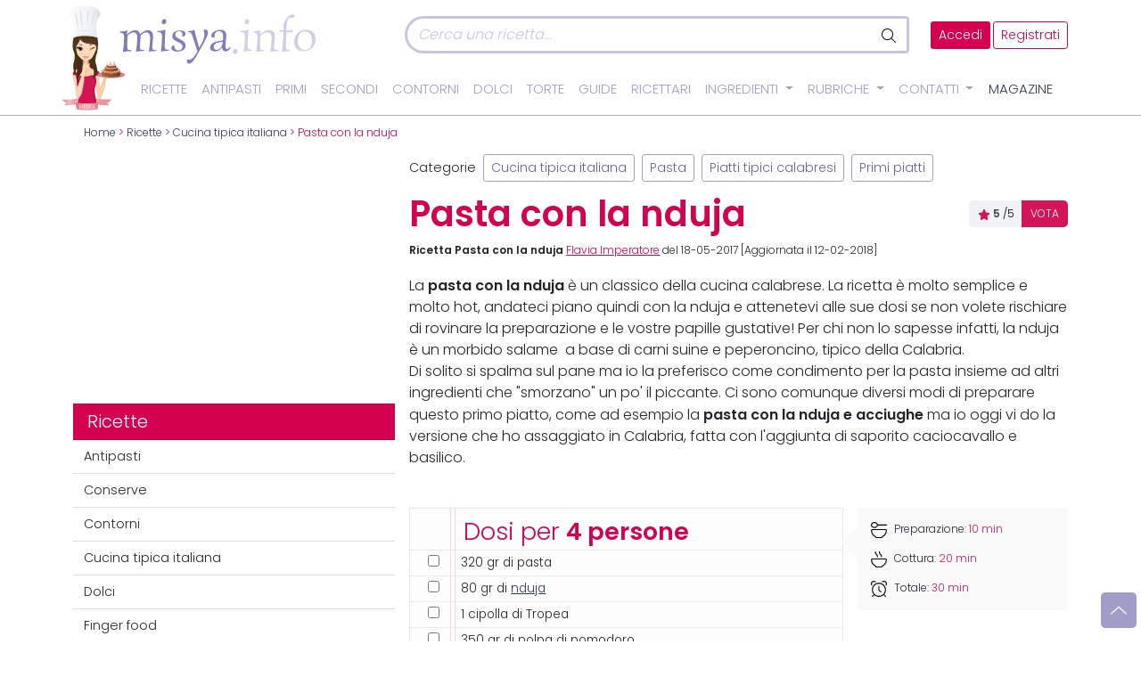

--- FILE ---
content_type: image/svg+xml
request_url: https://www.misya.info/wp-content/themes/misya2022/images/misya-ok.svg
body_size: 8788
content:
<?xml version="1.0" encoding="utf-8"?>
<!-- Generator: Adobe Illustrator 26.2.0, SVG Export Plug-In . SVG Version: 6.00 Build 0)  -->
<svg version="1.1" id="Layer_1" xmlns="http://www.w3.org/2000/svg" xmlns:xlink="http://www.w3.org/1999/xlink" x="0px" y="0px"
	 viewBox="0 0 73.8 150" style="enable-background:new 0 0 73.8 150;" xml:space="preserve">
<style type="text/css">
	.st0{fill:#EBB089;}
	.st1{fill:url(#SVGID_1_);}
	.st2{fill:url(#SVGID_00000083087259897625622600000004668536579896959925_);}
	.st3{fill:url(#SVGID_00000132787260618146203030000011239090685574153351_);}
	.st4{fill:url(#SVGID_00000056390050048635148620000013406382398936013500_);}
	.st5{fill:#FCD6B6;}
	.st6{fill:url(#SVGID_00000163780572683079687010000010877062191371963572_);}
	.st7{fill:url(#SVGID_00000067942602878912062550000009148207275125817535_);}
	.st8{fill:#D21552;}
	.st9{fill:#B61758;}
	.st10{fill:url(#SVGID_00000005267985286997676130000006680420687013356214_);}
	.st11{fill:none;}
	.st12{fill:#FDDFCC;}
	.st13{fill:url(#SVGID_00000164502349157148312510000014740390541749246857_);}
	.st14{fill:url(#SVGID_00000110428831233573789060000006504631387767404475_);}
	.st15{fill:url(#SVGID_00000138569344783581724440000013137547318361712525_);}
	.st16{fill:url(#SVGID_00000079468213417620058070000014703569976390529982_);}
	.st17{fill:url(#SVGID_00000022554113295983450240000002711936865564236982_);}
	.st18{fill:#F4AA76;}
	.st19{fill:url(#SVGID_00000139991355530690509970000012713285214536256953_);}
	.st20{fill:#5A4036;}
	.st21{fill:#EBBEA0;}
	.st22{fill:#FFFFFF;}
	.st23{fill:url(#SVGID_00000157995461598997432740000014252428081595251391_);}
	.st24{fill:url(#SVGID_00000021091225224554916180000000215647682791556266_);}
	.st25{fill:#010000;}
	.st26{fill:#FCE4B9;}
	.st27{fill:#434144;}
	.st28{fill:url(#SVGID_00000014618119397872594550000008416955715823555004_);}
	.st29{fill:url(#SVGID_00000019656311086963901770000007097860701799811226_);}
	.st30{fill:#DD4E51;}
	.st31{fill:url(#SVGID_00000180329637657205440740000008759719168154549137_);}
	.st32{fill:url(#SVGID_00000127758841979295453480000010910762963207197313_);}
	.st33{fill:url(#SVGID_00000102504022461435577530000008019997682927648941_);}
	.st34{fill:url(#SVGID_00000077312824434399074790000009500763964804806812_);}
	.st35{fill:url(#SVGID_00000116931822613655251880000004847857576939545230_);}
	.st36{fill:url(#SVGID_00000091719878763383105760000017199936145816792196_);}
	.st37{fill:url(#SVGID_00000023962600442908674240000006687588965311009442_);}
	.st38{fill:url(#SVGID_00000136375630550697597180000010793041491595519880_);}
	.st39{fill:url(#SVGID_00000015332561949015430390000013040816669724595846_);}
	.st40{fill:#FBFBFB;}
	.st41{fill:#E4E9EF;}
	.st42{opacity:0.5;}
	.st43{fill:#C1C4D1;}
	.st44{display:none;}
	.st45{display:inline;fill:url(#SVGID_00000139982561755861186520000012475861635408277936_);}
	.st46{display:inline;fill:url(#SVGID_00000036218710748528051630000005198294717062765470_);}
	.st47{display:inline;fill:#F1AE83;}
</style>
<g>
	<path class="st0" d="M25,88.2c0,0,0,6.3,2.9,6.8C27.9,95,24.6,95.4,25,88.2z"/>
	
		<radialGradient id="SVGID_1_" cx="612.5918" cy="1056.3274" r="23.5375" gradientTransform="matrix(1.2298 0 0 1.267 -739.8553 -1300.5903)" gradientUnits="userSpaceOnUse">
		<stop  offset="0.2597" style="stop-color:#604435"/>
		<stop  offset="1" style="stop-color:#473325"/>
	</radialGradient>
	<path class="st1" d="M9.6,65.2c0,0,6.8,16.7,4.6,19.8c-2.2,3.1-2.7,3.7-1.2,9.6c1.5,6-2.6,8.5-2.6,8.5l31,0.6c0,0-3.8-4.7-2.8-8.7
		c0.9-4,2.6-5.3,0-9.2c-2.6-3.8-1.6-7.5-0.3-9C39.7,75.3,39,68,39,68L9.6,65.2z"/>
	
		<radialGradient id="SVGID_00000056414013985340370710000000348169348816092567_" cx="563.8368" cy="1097.553" r="9.3104" gradientTransform="matrix(1.2081 0 0 1.267 -664.6999 -1300.5903)" gradientUnits="userSpaceOnUse">
		<stop  offset="0.2597" style="stop-color:#604435"/>
		<stop  offset="1" style="stop-color:#473325"/>
	</radialGradient>
	<path style="fill:url(#SVGID_00000056414013985340370710000000348169348816092567_);" d="M7.9,104.1c0,0,18.5-5.8,17-18.8
		s-11-8.7-11-8.7L7.9,104.1z"/>
	
		<linearGradient id="SVGID_00000072984908058872878180000000881828486399356861_" gradientUnits="userSpaceOnUse" x1="39.6345" y1="431.3627" x2="39.5936" y2="447.4777" gradientTransform="matrix(1 0 0 1 0 -348)">
		<stop  offset="0" style="stop-color:#F6B186"/>
		<stop  offset="0.3362" style="stop-color:#F7B88E"/>
		<stop  offset="0.8478" style="stop-color:#FAC9A3"/>
		<stop  offset="1" style="stop-color:#FBD0AA"/>
	</linearGradient>
	<path style="fill:url(#SVGID_00000072984908058872878180000000881828486399356861_);" d="M69.7,105.5l-3.6,1.2
		C66.1,106.6,68,106,69.7,105.5l3.2-1.1c-0.2-0.9-4.3,0.4-5.9,0.6l-1.8,0.4c0,0,0.8-0.2,1.8-0.4l5-1.2c0.5-1-7.9,0.3-10.3,0.7
		c-2.4,0.4-2.6-1.2-1.3-2.3c1.3-1.1,0.6-2.7,0.4-2.1c-0.2,0.6-2.6,2.2-4.3,3.7c-0.9,0.8-1.4,3.5-1.8,4.5c-1.4,4-5.4,12.1-7.2,20.4
		c-1.2-8.7-0.9-24-1.3-25.1c-0.6-1.8-1.3-3.1-2.7-3.7c-4.7-2.1-11.9-2-13.4-9.8c-0.5-2.8-0.5-5.9-0.5-8.7c0-0.1,0.1-2.2,0.1-2.2
		L26,79.3l-3.7-0.1c0.3,0,0,8,0,8.6c-0.8,9.3-8.7,8.4-13.6,12c-3.9,2.9-2.2,10.5-1.2,14.1c1.8,6.1,3.1,13.3,4.3,19.6
		c0.7,3.4,1.2,4,1.2,7.5c1.3,0,1.5,2.4,2.8,2.4c1.2-5,0.6-11.8-0.5-16.5c-0.9-3.8-4.1-9.6-3.8-13.6c0.3-3.2,1.9-1.1,4.1-0.5
		c3.2,0.8,6.9,1.1,10.2,1c3.1-0.1,6.2-0.3,9.2-0.8c2.8-0.5,4.4-3.2,5.3,0.7c0.6,2.7,0.4,5.5,0.6,8.2c0.5,7.4,1.7,14.5,4.5,21.3
		c1.3,3,4.9-5.4,6-8.1c1.8-3.9,3.8-9.7,4.7-17.6l0.3-2.3c0.6-2.7,0.6-3.2,1.6-3.7c1.7-0.9,13.2-3.5,13.2-3.5
		c0.5-0.7-4.5-0.3-4.5-0.3l5.6-1.9C72,105.2,71.1,105.1,69.7,105.5z"/>
	
		<linearGradient id="SVGID_00000081639010068561741590000018184891960845213848_" gradientUnits="userSpaceOnUse" x1="34.9011" y1="431.3507" x2="34.8601" y2="447.4656" gradientTransform="matrix(1 0 0 1 0 -348)">
		<stop  offset="0" style="stop-color:#E6A67E"/>
		<stop  offset="0.372" style="stop-color:#E8AD86"/>
		<stop  offset="0.9382" style="stop-color:#EEC09B"/>
		<stop  offset="1" style="stop-color:#EFC29D"/>
	</linearGradient>
	<path style="fill:url(#SVGID_00000081639010068561741590000018184891960845213848_);" d="M29.2,80c0,0-0.1,2.1-0.1,2.2
		c-0.1,2.8-0.1,6,0.5,8.7c1.4,7.8,8.7,7.7,13.4,9.8c1.4,0.6,2.2,1.9,2.7,3.7c0.3,1.1,0.1,16.4,1.3,25.1c0.1-0.6,0.3-1.2,0.4-1.8
		c-1-8.8-0.8-23.1-1.2-24.1c-0.6-1.8-1.3-3.1-2.7-3.7c-4.7-2.1-11.9-2-13.4-9.8c-0.5-2.8-0.5-5.9-0.5-8.7c0-0.1,0.1-2.2,0.1-2.2
		L26,79.3l-3.7-0.1c0.1,0,0.1,0.3,0.1,0.9c1.1,0,3.1,0.1,3.1,0.1L29.2,80z"/>
	<path class="st5" d="M21.6,103.8c0,0-5.2-1.9-11.8-1C9.8,102.8,12.5,102.5,21.6,103.8z"/>
	<path class="st5" d="M30.3,104.1c0,0,5.2-1.9,11.8-1C42.1,103.1,39.3,102.8,30.3,104.1z"/>
	
		<linearGradient id="SVGID_00000124839939151377012910000017512352273882485176_" gradientUnits="userSpaceOnUse" x1="-528.5565" y1="1088.373" x2="-516.7592" y2="1088.373" gradientTransform="matrix(0.9854 0.1705 -0.1705 0.9854 716.1152 -880.3886)">
		<stop  offset="0" style="stop-color:#FAC07D"/>
		<stop  offset="1" style="stop-color:#FAC6A1"/>
	</linearGradient>
	<path style="fill:url(#SVGID_00000124839939151377012910000017512352273882485176_);" d="M21.4,103.6c0,0-5.2-1.9-11.8-1
		C9.6,102.6,12.4,102.3,21.4,103.6z"/>
	
		<linearGradient id="SVGID_00000069366880629003434960000007556631789706750609_" gradientUnits="userSpaceOnUse" x1="6629.4834" y1="-149.9571" x2="6641.2803" y2="-149.9571" gradientTransform="matrix(-0.9854 0.1705 0.1705 0.9854 6600.0806 -880.3886)">
		<stop  offset="0" style="stop-color:#FAC07D"/>
		<stop  offset="1" style="stop-color:#FAC6A1"/>
	</linearGradient>
	<path style="fill:url(#SVGID_00000069366880629003434960000007556631789706750609_);" d="M30.1,103.8c0,0,5.2-1.9,11.8-1
		C41.9,102.8,39.2,102.5,30.1,103.8z"/>
	<path class="st8" d="M39.9,108.9c-1.3-2.3-4.2-2.8-6.4-2.1c-1.4,0.4-2.7,1-4.1,1.3c-2.4,0.4-4.9,0.4-7.3,0c-2.1-0.3-5-1.8-7.1-0.9
		c-0.1,0-0.1,0.1-0.2,0.1c-0.7-1.2-4.7-7.5-6.4-7.2c0,0-3.3,1.5-2.1,6c0,0,4.5-0.7,7.2,2.1c-0.9,0.9-1.5,2.2-1.8,3.5
		c0,0.1-0.1,0.2-0.1,0.3c-0.1,0.5-0.2,1-0.2,1.4c-0.3,3.9,1.1,7.7,2,11.5c0.8,3.5,1.1,7.1,1.2,10.7c0,0.4,0,0.8,0,1.1
		c0,0.1,0,0.2,0,0.3c0,0.2,0,0.4,0,0.6c0,0.1,0,0.1,0,0.2c0,0.4,0,0.8,0,1.1c0,0,0,0,0,0.1c0,0.8-1.8,10.3-1.8,11
		c0.3,0,27.2,0,29.3,0c-3.9-11-4.1-18.3-3.3-23c0.1-0.7,0-1.5,0.2-2.2c0.2-1,0.5-2,0.8-3c0.4-1.5,0.8-3,1.2-4.6
		c0-0.1,0.1-0.3,0.1-0.4C41.5,114.2,41.4,111.5,39.9,108.9z"/>
	<g>
		<path class="st9" d="M15.9,138c-1.3-1.3-0.1-1.7,0.8-2.3c0.9-0.5,1.4-2-1-2.6c-2.5-0.7,0.7-3.1,3.7-2.8c3,0.2-2.8-2.6-2.8-4.4
			c0-1.7,8.1-0.1,8.4-0.8c0.3-0.7-2.6-0.7-2.6-0.7c-9.7-0.6-11-7.2-11-10.4l0,0c0,3,0.8,6,1.6,8.9l0,0c0,0.1,0,0.2,0.1,0.3v0.1
			c0,0.1,0,0.2,0.1,0.2v0.1c0,0.1,0,0.1,0.1,0.2v0.1c0,0.1,0,0.2,0.1,0.2v0.1c0,0.1,0.1,0.2,0.1,0.3c0.8,3.5,1.1,7.2,1.2,10.8
			c0,0.4,0,0.8,0,1.2c0,0.1,0,0.2,0,0.3c0,0.2,0,0.4,0,0.6c0,0.1,0,0.1,0,0.2c0,0.4,0,0.8,0,1.1c0,0,0,0,0,0.1c0,0.8,0,1.4,0,2.1
			c0,0.1,0.1,0.1,0.1,0.1c0.1,0,0.1,0,0.2,0c1.3,0,2.5,0,3.8,0C18.4,140.1,16.9,139,15.9,138z"/>
	</g>
	<path class="st9" d="M43.9,99.7c-1.7-0.3-5.3,5.8-6.1,7.4c-0.6-0.3-1.2-0.4-1.8-0.5l0,0l0,0c-0.8-0.1-1.6,0-2.4,0.3l0,0
		c-0.7,0.2-1.3,0.5-2,0.7l0,0l0,0c-0.7,0.2-1.3,0.4-2,0.6c-0.8,0.1-1.5,0.2-2.3,0.3c-0.5,0-0.9,0-1.4,0c-1.2,0-2.4-0.1-3.6-0.3
		c-1-0.2-1.9-0.4-2.9-0.6c-0.1,0-2-0.3-2-0.3c0.7,1.1,3.7,1.8,5,2c2.4,0.4,4.9,0.5,7.3,0c1.4-0.3,2.7-0.8,4.1-1.3
		c0.1,0,0.3-0.1,0.6-0.1c1.2,0.4,2.4,1.1,3.2,2.2c1.5,2.5,1.6,5.3,1.1,8c0,0.1,0,0.3-0.1,0.4c-0.3,1.5-0.7,3.1-1.2,4.6
		c-0.3,1-0.5,2-0.8,3c-0.2,0.7-0.1,1.5-0.2,2.2c-0.8,5.3,2.4,17.5,3.3,21.7c0.9,0,1.9,0,2.8,0c-1.1-4.6-4.3-18.1-3.5-22.8
		c0.1-0.7,0-1.5,0.2-2.2c0.2-1,0.5-2,0.8-3c0.4-1.5,0.8-3,1.2-4.6c0-0.1,0.1-0.3,0.1-0.4c0.4-2.8,0.4-5.5-1.1-8
		c-0.2-0.3-0.5-0.6-0.7-0.9c2.8-2.7,7.3-2,7.3-2C47.7,101.3,43.9,99.7,43.9,99.7z"/>
	
		<radialGradient id="SVGID_00000065796945986103171180000004093020209020668299_" cx="563.0096" cy="1100.9001" r="13.6309" gradientTransform="matrix(1.2081 0 0 1.267 -664.6999 -1300.5903)" gradientUnits="userSpaceOnUse">
		<stop  offset="0.2597" style="stop-color:#432917"/>
		<stop  offset="1" style="stop-color:#432917"/>
	</radialGradient>
	<path style="fill:url(#SVGID_00000065796945986103171180000004093020209020668299_);" d="M10.1,85.8c4.2,9.4,2.2,16,2.2,16
		C9,116.6,16.1,118,16.1,118c-4.5-7.9-0.4-9.8,3.5-16.2c3.3-5.3-0.7-21.5-0.7-21.5L17,74.5l-6.3-4L10.1,85.8z"/>
	<line class="st11" x1="14.9" y1="77.8" x2="13.1" y2="75.1"/>
	<g>
		<path class="st12" d="M39.5,72.5c0.3,0,0.4,0.1,0.4,0.4c0-0.4,0.1-0.4,0.4-0.4c-0.3,0-0.4-0.1-0.4-0.4
			C39.9,72.4,39.9,72.5,39.5,72.5z"/>
	</g>
	
		<radialGradient id="SVGID_00000054988107648111255530000012185716888580958112_" cx="559.0909" cy="1851.3889" r="10.4822" gradientTransform="matrix(1.2081 0 0 1.8068 -664.6999 -3262.9895)" gradientUnits="userSpaceOnUse">
		<stop  offset="0.2597" style="stop-color:#432917"/>
		<stop  offset="1" style="stop-color:#432917"/>
	</radialGradient>
	<path style="fill:url(#SVGID_00000054988107648111255530000012185716888580958112_);" d="M7.5,56.2c0,0-2.9,5.4,0,12.9
		s1.1,15,0,18.2C6.4,90.6,6,99.4,11.4,108c0,0-1.8-6.8,0.2-15.6c2.4-10.8,3.6-8.9,3.7-16.4S7.5,56.2,7.5,56.2z"/>
	
		<radialGradient id="SVGID_00000180366341860198641060000015011075767683009162_" cx="568.452" cy="1069.2743" r="25.9675" gradientTransform="matrix(1.2081 0 0 1.267 -664.6999 -1300.5903)" gradientUnits="userSpaceOnUse">
		<stop  offset="4.329000e-03" style="stop-color:#FDE9DA"/>
		<stop  offset="0.2554" style="stop-color:#FDDCC2"/>
		<stop  offset="0.9048" style="stop-color:#FCD8B9"/>
		<stop  offset="0.9668" style="stop-color:#FCD7B7"/>
		<stop  offset="0.987" style="stop-color:#FCD4B1"/>
	</radialGradient>
	<path style="fill:url(#SVGID_00000180366341860198641060000015011075767683009162_);" d="M42.6,64.5c0-0.6,0-1.3,0-2
		c-0.1-2.4,0.2-4.9-0.2-7.3c-0.5-3.5-1-6.5-2.9-9.7c-1.5-2.6-3.7-4.4-6.4-5.4c-2.2-0.8-4.8-1.1-7.2-1.1c-14.2,0.2-16.7,9.2-16.7,9.3
		C8.4,51,8,53.7,7.9,56.6c-0.1,2.4,0,5.1,0.7,7.5c2,6.8,4.7,12.9,10.2,17.5c0.7,0.6,1.4,1,2.1,1.5c6.7,4.8,13.7-1,17.4-6.9
		C40.9,71.9,42.5,69,42.6,64.5z"/>
	
		<linearGradient id="SVGID_00000163786379565640857280000010038108113858814362_" gradientUnits="userSpaceOnUse" x1="8.8479" y1="419.979" x2="21.1015" y2="409.7315" gradientTransform="matrix(1 0 0 1 0 -348)">
		<stop  offset="0" style="stop-color:#FCD8B9"/>
		<stop  offset="0.7447" style="stop-color:#FCD7B7"/>
		<stop  offset="0.987" style="stop-color:#FCD4B1"/>
	</linearGradient>
	<path style="fill:url(#SVGID_00000163786379565640857280000010038108113858814362_);" d="M25.1,69.3C25.2,57,7.9,59.1,7.9,59.8
		c0.4,7.2,2,10.8,6.3,16.4C15.2,77.5,25.1,74.2,25.1,69.3z"/>
	
		<linearGradient id="SVGID_00000005252260870586461380000002744615909224699546_" gradientUnits="userSpaceOnUse" x1="51.5096" y1="425.3541" x2="27.0534" y2="408.4703" gradientTransform="matrix(1 0 0 1 0 -348)">
		<stop  offset="0.2554" style="stop-color:#FDDCC2"/>
		<stop  offset="0.5455" style="stop-color:#FCD8B9"/>
		<stop  offset="0.8786" style="stop-color:#FCD7B7"/>
		<stop  offset="0.987" style="stop-color:#FCD4B1"/>
	</linearGradient>
	<path style="fill:url(#SVGID_00000005252260870586461380000002744615909224699546_);" d="M41.6,71.2c0.1-0.1,0.1-0.3,0.2-0.4
		c1.8-3.3,0.6-7,0.8-10.7c0-0.9-14.7-3.4-14.9,8.7c-0.1,3.3,6.3,8.9,9.5,8.2C38.5,76.6,40.6,73,41.6,71.2z"/>
	<path class="st12" d="M21.1,70.8c0,0.2-0.2,0.4-0.4,0.4c-0.2,0-0.4-0.2-0.4-0.4c0-0.2,0.2-0.4,0.4-0.4S21.1,70.6,21.1,70.8z"/>
	
		<radialGradient id="SVGID_00000085218393179966089690000011979389259080786346_" cx="572.0896" cy="1084.8521" r="0.9167" gradientTransform="matrix(1.2081 0 0 1.267 -664.6999 -1300.5903)" gradientUnits="userSpaceOnUse">
		<stop  offset="4.329000e-03" style="stop-color:#FDE9DA"/>
		<stop  offset="0.2554" style="stop-color:#FDDCC2"/>
		<stop  offset="0.9048" style="stop-color:#FCD8B9"/>
		<stop  offset="0.9668" style="stop-color:#FCD7B7"/>
		<stop  offset="0.987" style="stop-color:#FCD4B1"/>
	</radialGradient>
	<path style="fill:url(#SVGID_00000085218393179966089690000011979389259080786346_);" d="M25,74.4c0.5-0.2,1.4,0.1,1.8,0
		s1.2-0.3,1.3,0.3c0.2,1.4-2.4,1.2-3,0.8c-0.2-0.1-0.4-0.3-0.4-0.6C24.6,74.7,24.8,74.5,25,74.4z"/>
	<g>
		<path class="st18" d="M25.7,75.2c0,0.1-0.2,0.1-0.3,0.1c-0.2,0-0.3-0.1-0.3-0.2s0.2-0.1,0.3-0.1C25.6,75,25.7,75.1,25.7,75.2z"/>
		<path class="st18" d="M27.5,75.1c0,0.1-0.1,0.2-0.3,0.2c-0.2,0-0.3,0-0.3-0.1S27,75,27.2,75C27.4,74.9,27.5,75,27.5,75.1z"/>
	</g>
	<path class="st12" d="M26.6,74.1c0,0.2-0.2,0.4-0.4,0.4c-0.2,0-0.4-0.2-0.4-0.4c0-0.2,0.2-0.4,0.4-0.4
		C26.4,73.8,26.6,73.9,26.6,74.1z"/>
	
		<linearGradient id="SVGID_00000054261607648066184990000011674675595172700560_" gradientUnits="userSpaceOnUse" x1="22.6472" y1="398.8331" x2="24.9399" y2="417.4617" gradientTransform="matrix(1 0 0 1 0 -348)">
		<stop  offset="0" style="stop-color:#FCD8B9"/>
		<stop  offset="0.7447" style="stop-color:#FCD7B7"/>
		<stop  offset="0.987" style="stop-color:#FCD4B1"/>
	</linearGradient>
	<path style="fill:url(#SVGID_00000054261607648066184990000011674675595172700560_);" d="M22.7,56c-2.4-1.3-5.3-3.8-5.5-6.8
		c0,2-0.7,4.1-1.7,5.8c-1.6,2.9-3.4,4.5-4.5,6.8c0.5,0,1.1,0.1,1.6,0.2c0.9-1.3,2-2.7,3.1-4.6c0.9-1.7,1.6-3.9,1.7-5.8
		c0.3,3.1,3.1,5.6,5.5,6.8c3.9,2.1,8.2,2.4,12.5,2.6c0.3-0.9,0.7-1.7,1.2-2.4C31.9,58.5,27,58.3,22.7,56z"/>
	<g>
		<path class="st20" d="M20.5,60.2c0.3,0.5,0.2,1.3-0.6,1c-1.3-0.5-4.3-2.4-6.5-1.1c1.6-1,4.9-1.1,6.6-0.4
			C20.2,59.8,20.4,60,20.5,60.2z"/>
	</g>
	<g>
		<path class="st20" d="M31.7,60.2c-0.3,0.5-0.2,1.3,0.6,1c1.3-0.5,4.3-2.4,6.5-1.1c-1.6-1-4.9-1.1-6.6-0.4
			C32,59.8,31.8,60,31.7,60.2z"/>
	</g>
	<path class="st21" d="M19.9,64.5c-1-1.4-2.8-2.1-4.5-1.6c-1,0.3-2.4,1.3-2.3,2.4c0,0.4,0.2,0.8,0.3,1.1c0.3,0.9,8.1,2.2,8.1,2.2
		C21.5,67.2,20.9,65.7,19.9,64.5z"/>
	<path class="st22" d="M21.4,68.6c0,0-0.8-4.6-4.9-4.5s-3,3-2.7,3.5c0.3,0.6,1.5,2.2,5.2,2C19,69.6,21.3,69.3,21.4,68.6z"/>
	
		<radialGradient id="SVGID_00000166652028600535683520000012773923872207421587_" cx="527.1194" cy="653.6401" r="2.3335" gradientTransform="matrix(1.1545 0 0 1.0926 -591.0345 -647.6277)" gradientUnits="userSpaceOnUse">
		<stop  offset="0" style="stop-color:#5D3E14"/>
		<stop  offset="0.6417" style="stop-color:#5A3C14"/>
		<stop  offset="1" style="stop-color:#543814"/>
	</radialGradient>
	<path style="fill:url(#SVGID_00000166652028600535683520000012773923872207421587_);" d="M14.7,66.3c0,1.5,1.3,2.7,2.8,2.7
		c1.6,0,2.8-1.2,2.8-2.7c0-0.1,0-0.1,0-0.2c-0.7-1.1-1.9-2-3.8-2c-0.2,0-0.5,0-0.7,0C15.1,64.6,14.7,65.4,14.7,66.3z"/>
	
		<radialGradient id="SVGID_00000010299156030102383450000014586590002842370218_" cx="527.1194" cy="653.6411" r="2.3331" gradientTransform="matrix(1.1545 0 0 1.0926 -591.0345 -647.6277)" gradientUnits="userSpaceOnUse">
		<stop  offset="0" style="stop-color:#8F6325"/>
		<stop  offset="0.4303" style="stop-color:#8C6023"/>
		<stop  offset="0.7909" style="stop-color:#82561D"/>
		<stop  offset="1" style="stop-color:#784D17"/>
	</radialGradient>
	<path style="fill:url(#SVGID_00000010299156030102383450000014586590002842370218_);" d="M17.6,68.4c-1.5,0-2.8-1.2-2.8-2.6
		c0,0.2-0.1,0.3-0.1,0.5c0,1.5,1.3,2.7,2.8,2.7c1.6,0,2.8-1.2,2.8-2.7c0,0,0,0,0-0.1C20.1,67.5,18.9,68.4,17.6,68.4z"/>
	<path class="st25" d="M19.5,66.1c0,1.1-0.9,1.9-2,1.9s-2-0.9-2-1.9c0-1.1,0.9-1.9,2-1.9S19.5,65.1,19.5,66.1z"/>
	<polygon class="st22" points="19.5,66.1 19.3,66 19.1,66.1 19.1,65.9 18.9,65.7 19.2,65.6 19.2,65.4 19.4,65.6 19.6,65.6 
		19.5,65.8 	"/>
	<path class="st22" d="M16.9,66.9c0,0.3-0.2,0.5-0.5,0.5s-0.5-0.2-0.5-0.5s0.2-0.5,0.5-0.5C16.6,66.4,16.9,66.6,16.9,66.9z"/>
	<path class="st26" d="M15.5,67.5c0,0.1,0.1,0.1,0.2,0.1c0.1,0,0.1-0.1,0.1-0.2s-0.1-0.1-0.2-0.1C15.6,67.3,15.5,67.4,15.5,67.5z"/>
	<path class="st26" d="M15.1,67.8l0.1,0.1l0.1-0.1l-0.1-0.1C15.1,67.7,15.1,67.8,15.1,67.8z"/>
	<path class="st27" d="M16.4,63.6c-0.8,0-1.6,0.3-2,0.5c-0.6,0.5-1.4,0.9-1.2,2.2c0.1,0.5,0.2,0.9,0.3,1c0.1,0.2,0.3,0.5,0.6,0.8
		c-0.1-0.1-0.2-0.3-0.2-0.3c-0.3-0.5-1-2.9,2.8-3.1c3.6-0.2,4.3,3.3,4.8,4C21,67.2,20.7,63.5,16.4,63.6z"/>
	<path class="st22" d="M19.4,67.7c-0.6,0-0.7,0.1-0.7,0.7c0-0.6-0.1-0.6-0.7-0.7c0.6,0,0.7-0.1,0.7-0.7
		C18.8,67.6,18.8,67.6,19.4,67.7z"/>
	<path class="st25" d="M16.5,63.3c-0.3-0.2-0.6-0.5-0.7-0.9c0-0.1-0.1,0.5,0.3,0.9c-0.1,0-0.3,0-0.4,0.1c-0.1,0-0.1,0-0.2,0
		c-0.4-0.2-0.7-0.5-0.8-1c0-0.1-0.2,0.6,0.5,1.1c-0.2,0.1-0.4,0.1-0.5,0.2c-0.4-0.2-0.8-0.5-0.9-1.1c0-0.1-0.2,0.7,0.7,1.2
		c-0.2,0.1-0.3,0.2-0.5,0.3c-0.3,0-1-0.4-1.2-0.8c0,0-0.1,0.5,0.4,1.4c-0.4,0.1-0.8,0.1-1.2-0.4v0.2c0,0.2,0.1,0.4,0.2,0.6
		c0.2,0.4,0.6,1.1,1,1.2c0.1,0,0.4,0.1,0.4,0c0-0.8,0.6-1.7,2.5-2.2c3.4-0.8,4.5,2.6,5.2,3.3C20.6,66.3,19.9,63.2,16.5,63.3z"/>
	<g>
		<path class="st12" d="M15.4,70.7c0.3,0,0.4,0.1,0.4,0.4c0-0.4,0.1-0.4,0.4-0.4c-0.3,0-0.4-0.1-0.4-0.4
			C15.8,70.6,15.8,70.7,15.4,70.7z"/>
	</g>
	<g>
		<path class="st12" d="M25.1,73.7c0.4,0,0.4,0.1,0.4,0.4c0-0.4,0.1-0.4,0.4-0.4c-0.4,0-0.4-0.1-0.4-0.4
			C25.4,73.6,25.4,73.7,25.1,73.7z"/>
	</g>
	<g>
		<path class="st22" d="M12.2,68.5c0.3,0,0.4,0.1,0.4,0.4c0-0.4,0.1-0.4,0.4-0.4c-0.3,0-0.4-0.1-0.4-0.4
			C12.6,68.4,12.6,68.4,12.2,68.5z"/>
	</g>
	
		<linearGradient id="SVGID_00000031917497715542660780000016615199155861394308_" gradientUnits="userSpaceOnUse" x1="21.7528" y1="426.0656" x2="30.9013" y2="426.0656" gradientTransform="matrix(1 0 0 1 0 -348)">
		<stop  offset="3.296700e-02" style="stop-color:#ED7275"/>
		<stop  offset="0.5275" style="stop-color:#EF8182"/>
		<stop  offset="0.6612" style="stop-color:#EE7C7D"/>
		<stop  offset="1" style="stop-color:#ED7275"/>
	</linearGradient>
	<path style="fill:url(#SVGID_00000031917497715542660780000016615199155861394308_);" d="M30.6,77.9c-0.4-0.1-0.8-0.1-1.1-0.2
		c-0.8-0.2-1-0.3-1.8-0.2c-0.6,0.1-1.1,0.1-1.8,0.1c-0.9,0-1.6-0.3-2.5-0.1c-0.2,0-0.3,0.1-0.5,0.1c-0.3,0.1-0.5,0.1-0.9,0.2
		c-0.1,0-0.2,0-0.3,0c0.2,0.1,0.4,0.2,0.7,0.3c0.1,0,0.3,0.1,0.4,0.1c0.7,0.2,1.4,0.3,2.1,0.4c1.6,0.2,3.2,0.1,4.7-0.3
		c0.5-0.1,0.9-0.3,1.2-0.4C30.8,78,30.7,77.9,30.6,77.9z"/>
	
		<radialGradient id="SVGID_00000157992244216219865860000002238488530065833884_" cx="892.3305" cy="1495.4685" r="2.1856" gradientTransform="matrix(1.3497 0 0 1.4706 -1178.125 -2119.5696)" gradientUnits="userSpaceOnUse">
		<stop  offset="0" style="stop-color:#F8CECE"/>
		<stop  offset="6.859261e-02" style="stop-color:#F6BDBE"/>
		<stop  offset="0.205" style="stop-color:#F3A2A3"/>
		<stop  offset="0.3535" style="stop-color:#F08D8F"/>
		<stop  offset="0.5178" style="stop-color:#EE7E80"/>
		<stop  offset="0.7103" style="stop-color:#ED7578"/>
		<stop  offset="1" style="stop-color:#ED7275"/>
	</radialGradient>
	<path style="fill:url(#SVGID_00000157992244216219865860000002238488530065833884_);" d="M22.2,77.9c0.6,2,2.2,3,4.3,3s3.2-1,3.9-3
		c-0.8,0.4-1.5,0.7-3.3,0.8C24.8,78.9,23.3,78.4,22.2,77.9z"/>
	<path class="st30" d="M20.9,77.4c0,0-0.4-0.6-0.7-0.5c-0.4,0.2,0.2,0.5,0.6,0.6c0.3,0,2.8,1.5,6.2,1.3c3.5-0.2,5.1-1.4,5.3-1.7
		c0.1-0.2-0.1-0.4-0.3-0.2c-0.1,0.1-0.1,0.3-0.2,0.4s-0.2,0.2-0.3,0.3c-0.4,0.2-0.9,0.3-1.3,0.5c-1.7,0.6-3.4,0.7-5.2,0.5
		c-0.7-0.1-1.3-0.2-2-0.4c-0.3-0.1-0.7-0.2-1-0.4c-0.2-0.1-0.4-0.1-0.5-0.2C21.3,77.6,21,77.5,20.9,77.4z"/>
	
		<radialGradient id="SVGID_00000029743191596640746020000004326434907612592061_" cx="559.9904" cy="1065.3678" r="17.8479" gradientTransform="matrix(1.2081 0 0 1.267 -664.6999 -1300.5903)" gradientUnits="userSpaceOnUse">
		<stop  offset="0.2597" style="stop-color:#4C3311"/>
		<stop  offset="1" style="stop-color:#4C3311"/>
	</radialGradient>
	<path style="fill:url(#SVGID_00000029743191596640746020000004326434907612592061_);" d="M43.2,71.1c0.9-3.6,1.3-7.6,1.1-11.6
		c0.2-6.5-1-13.3-4.4-18.8c-6.4-10.3-22.9-11-29.1,0c-1.5,2.7-2.7,6-3.5,9.1C6,55.2,5.6,61.7,7,67.2c0.9,3.5,2.3,5.4,3.2,8.9
		c0.5,1.9,0.7,3.3,0.1,5.9C9.8,84.3,8.1,89.5,8,93.1c0,2.4,1.6,6.6,1.6,6.2c2-10.1,4.2-16,4.4-17.1c0.3-1.4,0.1-4-0.3-5.4
		c-0.8-2.6-2.8-7.5-2.7-10.3c0.2-5.6,2.1-6.7,4.6-11.2c0.9-1.7,1.6-3.9,1.7-5.8c0.3,3.1,3.1,5.6,5.5,6.8c4.5,2.4,9.5,2.3,14.4,2.7
		c6.1,0.5,4.5,6.4,3,11.1l0,0l0,0c-0.1,0.1-0.1,0.3-0.1,0.4c-1.4,3.9-5.4,10-5.9,13.5c-1.4,9.3,2.9,12,3.3,13.9
		c0.3,1.5,1.8,5.1-1.3,14.5c-0.2,0.5,5.7-5.2,6.6-8.3C44,99.5,42.3,93,41.2,90C38.9,83.4,42,75.8,43.2,71.1z"/>
	<g>
		<path class="st21" d="M30.9,68.8c0.8-1.7,1.3-3.3,2.8-4.5c1.3-1,3.7-2,5.2-0.9c0,0,0.9,0.7,0.2,2.3C39.1,65.7,34.9,63.9,30.9,68.8
			z"/>
		<path class="st25" d="M38.1,65.3c1.5-0.3,1.8-1.7,1.8-1.7c-0.5,1-1.7,1.4-2.6,1.6c-0.1,0-0.2,0-0.2,0c1.1-0.7,1-1.7,1-1.7
			c-0.3,0.8-0.9,1.4-1.5,1.7c-0.2,0-0.4,0-0.5,0.1c0.8-0.7,0.6-1.3,0.6-1.3c-0.2,0.6-0.6,1-1,1.4c-2.9,0.7-4.7,3.5-4.7,3.5
			c5.1-4.8,9.4-2.6,9.4-2.6C39.6,65.7,38.8,65.4,38.1,65.3z"/>
	</g>
	
		<linearGradient id="SVGID_00000005966146685237207410000010478481688493968781_" gradientUnits="userSpaceOnUse" x1="23.3954" y1="406.9621" x2="33.9084" y2="409.9947" gradientTransform="matrix(1 0 0 1 0 -348)">
		<stop  offset="0" style="stop-color:#593C2A"/>
		<stop  offset="0.4199" style="stop-color:#624E42"/>
		<stop  offset="0.7446" style="stop-color:#593C2A"/>
	</linearGradient>
	<path style="fill:url(#SVGID_00000005966146685237207410000010478481688493968781_);" d="M37.8,56.1c-5.2-0.4-10.6-0.3-15.3-2.7
		c-2.5-1.3-5.6-3.8-5.9-6.8c0,2-0.8,4.1-1.8,5.8c-2.6,4.4-5.5,5.8-5.8,10.9c0.3,0.7,0.7,1.5,1,2.2c0.4-4.8,3.1-6.3,5.4-10.5
		c0.9-1.7,1.6-3.9,1.7-5.8c0.3,3.1,3.1,5.5,5.5,6.8c4.5,2.4,9.5,2.3,14.4,2.7c4,0.3,4.7,3,4.3,6c0.3-0.8,0.6-1.6,0.9-2.4
		C42.9,59.2,42.2,56.4,37.8,56.1z"/>
	
		<radialGradient id="SVGID_00000109727107167653517640000007224135644424149153_" cx="740.6961" cy="1054.2217" r="23.5366" gradientTransform="matrix(1.2845 0 0 1.267 -938.781 -1300.5903)" gradientUnits="userSpaceOnUse">
		<stop  offset="0.2597" style="stop-color:#432917"/>
		<stop  offset="1" style="stop-color:#533627"/>
	</radialGradient>
	<path style="fill:url(#SVGID_00000109727107167653517640000007224135644424149153_);" d="M38.2,53.9c-5.4-0.4-11-0.3-15.9-2.7
		c-2.6-1.3-5.8-3.8-6.1-6.8c-0.1,2-0.8,4.1-1.8,5.8c-2.6,4.3-5.6,5.8-6,10.8c0.1,0.7,0.4,1.5,0.7,2.3c0.3-5.1,3.2-6.6,5.8-10.9
		c1-1.7,1.7-3.9,1.8-5.8c0.3,3.1,3.3,5.6,5.9,6.8c4.8,2.4,10.1,2.3,15.3,2.7c4.3,0.4,5,3.1,4.5,6.3c0-0.1,0-0.1,0.1-0.2
		C43.5,58.3,43.6,54.4,38.2,53.9z"/>
	
		<radialGradient id="SVGID_00000065051057113786412940000003355397026664575673_" cx="842.8926" cy="1052.5359" r="23.5382" gradientTransform="matrix(1.3327 0 0 1.267 -1111.2726 -1300.5903)" gradientUnits="userSpaceOnUse">
		<stop  offset="0.2597" style="stop-color:#4C3311"/>
		<stop  offset="1" style="stop-color:#513524"/>
	</radialGradient>
	<path style="fill:url(#SVGID_00000065051057113786412940000003355397026664575673_);" d="M16.2,44.4c0.3,3.1,3.5,5.5,6.1,6.8
		c4.9,2.4,10.5,2.3,15.9,2.7s5.3,4.3,4.2,8.2c1.6-4.4,2.6-9.5-3.7-10c-5.5-0.4-11.2-0.3-16.2-2.7c-2.7-1.3-5.9-3.8-6.2-6.8
		c-0.1,2-0.8,4.1-1.9,5.8c-2.8,4.5-6,5.9-6.2,11.5c0,0.3,0,0.7,0.1,1c0.4-5,3.4-6.5,6-10.8C15.4,48.6,16.1,46.4,16.2,44.4z"/>
	
		<radialGradient id="SVGID_00000166634266772938861850000000493873793191742121_" cx="842.8969" cy="1052.5387" r="23.5336" gradientTransform="matrix(1.3327 0 0 1.267 -1111.2726 -1300.5903)" gradientUnits="userSpaceOnUse">
		<stop  offset="0.2597" style="stop-color:#684124"/>
		<stop  offset="1" style="stop-color:#53331D"/>
	</radialGradient>
	<path style="fill:url(#SVGID_00000166634266772938861850000000493873793191742121_);" d="M15.9,45c-0.1,1.4-0.5,3-1.1,4.3
		c0.6-1.1,1-2.4,1.2-3.7C16,45.5,16,45.2,15.9,45L15.9,45z"/>
	
		<radialGradient id="SVGID_00000069399430884702778810000004591856511167105432_" cx="842.7022" cy="1052.9592" r="23.5364" gradientTransform="matrix(1.3327 0 0 1.267 -1111.2726 -1300.5903)" gradientUnits="userSpaceOnUse">
		<stop  offset="0.2597" style="stop-color:#734C35"/>
		<stop  offset="1" style="stop-color:#593C2A"/>
	</radialGradient>
	<path style="fill:url(#SVGID_00000069399430884702778810000004591856511167105432_);" d="M9.2,57.6c1.2-2.3,3.1-3.9,4.9-6.9
		c0.3-0.4,0.5-0.9,0.7-1.4c-0.2,0.3-0.3,0.6-0.5,0.9C12.4,53.4,10.3,55,9.2,57.6z"/>
	
		<radialGradient id="SVGID_00000085938110455689956820000014262404365796984967_" cx="842.7013" cy="1052.9576" r="23.5386" gradientTransform="matrix(1.3327 0 0 1.267 -1111.2726 -1300.5903)" gradientUnits="userSpaceOnUse">
		<stop  offset="0.2597" style="stop-color:#432917"/>
		<stop  offset="1" style="stop-color:#593C2A"/>
	</radialGradient>
	<path style="fill:url(#SVGID_00000085938110455689956820000014262404365796984967_);" d="M38.2,53.9c-5.4-0.4-11-0.3-15.9-2.7
		c-2.6-1.3-5.8-3.8-6.1-6.8c0,0.4-0.1,0.8-0.1,1.3c0.7,2.7,3.6,4.9,6,6.1c4.9,2.4,10.5,2.3,15.9,2.7s5.3,4.3,4.2,8.2
		c0.2-0.5,0.4-1.1,0.5-1.6C43.5,57.6,43.1,54.3,38.2,53.9z"/>
	
		<radialGradient id="SVGID_00000180346609339587269110000003956332077104971934_" cx="561.3297" cy="1056.3262" r="23.5386" gradientTransform="matrix(1.2081 0 0 1.267 -664.6999 -1300.5903)" gradientUnits="userSpaceOnUse">
		<stop  offset="0.2597" style="stop-color:#65432E"/>
		<stop  offset="1" style="stop-color:#4B3123"/>
	</radialGradient>
	<path style="fill:url(#SVGID_00000180346609339587269110000003956332077104971934_);" d="M37.1,57.6c-4.9-0.4-9.9-0.3-14.4-2.7
		c-2.4-1.3-5.3-3.8-5.5-6.8c0,2-0.7,4.1-1.7,5.8c-2.5,4.5-5.3,5.9-5.5,11.5c0,0.2,0,0.4,0,0.6c0.3-5.1,3-6.6,5.5-10.9
		c0.9-1.7,1.6-3.9,1.7-5.8c0.3,3.1,3.1,5.5,5.5,6.8c4.5,2.4,9.5,2.3,14.4,2.7c3.1,0.3,4.2,1.9,4.4,4C41.7,60.1,40.8,57.9,37.1,57.6z
		"/>
	<g>
		
			<linearGradient id="SVGID_00000054252959903908651580000007364755414449083057_" gradientUnits="userSpaceOnUse" x1="1.2997" y1="372.7629" x2="47.6703" y2="372.7629" gradientTransform="matrix(1 0 0 1 0 -348)">
			<stop  offset="0" style="stop-color:#F5F5FB"/>
			<stop  offset="0.5553" style="stop-color:#F3F4FA"/>
			<stop  offset="0.7554" style="stop-color:#ECEEF5"/>
			<stop  offset="0.8974" style="stop-color:#E1E5EE"/>
			<stop  offset="1" style="stop-color:#D2DAE4"/>
		</linearGradient>
		<path style="fill:url(#SVGID_00000054252959903908651580000007364755414449083057_);" d="M43.4,49.1C41.5,36.7,39,27,47.1,15.8
			c1.4-1.9,0-5.2-1.8-7.8c-1.9-2.6-4.8-5.3-8.4-5.9C26.3,0.1,22.5-0.2,12,1.7C8.4,2.3,5.5,5,3.6,7.6s-3,5.7-1.8,7.8
			C9.3,28.9,9,34,7.1,49c5.1-1.5,11.5-2.5,18.2-2.5S38.4,47.6,43.4,49.1z"/>
	</g>
	<path class="st40" d="M6.2,8C5.8,7.2,5.7,6.2,5.7,5.2C4.9,6,4.2,6.8,3.6,7.6C3.3,8.1,3,8.6,2.7,9.1c-0.1,1,0.1,1.9,0.5,2.7
		c7.3,14.9,7.5,20.5,5.7,36.7c1-0.3,2-0.5,3.1-0.7C13.7,30.3,13.5,24.1,6.2,8z"/>
	<path class="st41" d="M7.4,46.6c-0.1,0.8-0.2,1.6-0.3,2.4c5.1-1.5,11.5-2.5,18.2-2.5s13,1,18.1,2.6c-0.1-0.8-0.3-1.7-0.4-2.5
		c-5-1.5-11.2-2.5-17.7-2.5C18.8,44.2,12.4,45.1,7.4,46.6z"/>
	<g class="st42">
		<path class="st43" d="M9.8,9.1c0,0-0.2,14.6,4.3,24.8C14.1,34,13.6,24.1,9.8,9.1z"/>
		<path class="st43" d="M17.6,5.3c0,0-1.1,11.3,2.9,28C20.5,33.3,20.4,14.4,17.6,5.3z"/>
		<path class="st43" d="M29.8,5.6c0,0-2.6,8.1-2.2,26.1C27.6,31.7,30.8,14,29.8,5.6z"/>
		<path class="st43" d="M39.5,9.8c0,0-3.8,5.7-4.8,22.5C34.7,32.2,38.4,18.7,39.5,9.8z"/>
		<path class="st43" d="M24.5,38.6c-2.4,0-10.3-0.3-14.5-0.9c3.4,1.1,10.7,2,14.5,2.2c3.9-0.1,11.1-1.1,14.5-2.2
			C34.8,38.3,26.9,38.6,24.5,38.6z"/>
	</g>
</g>
<g class="st44">
	
		<linearGradient id="SVGID_00000150061558237521954930000017978073944417105792_" gradientUnits="userSpaceOnUse" x1="-1426.9553" y1="1414.7563" x2="-1472.3469" y2="1414.5199" gradientTransform="matrix(-0.8984 -0.4393 -0.4393 0.8984 -683.6424 -1829.6086)">
		<stop  offset="0" style="stop-color:#F9C09D"/>
		<stop  offset="0.4065" style="stop-color:#FAC7A5"/>
		<stop  offset="1" style="stop-color:#FCD8B9"/>
	</linearGradient>
	<path style="display:inline;fill:url(#SVGID_00000150061558237521954930000017978073944417105792_);" d="M9.2,76.9
		c0,0,0.3-3.8-0.7-4.3c0,0-1.1,0.8-2,4.4c0,0-1.5,5.9-1.8,7.1c-0.3,1.3-2.5,3.8-1.8,7.7c0,0,5.5-4.2,6.1-7.7L9.2,76.9z"/>
	
		<linearGradient id="SVGID_00000019656264422673823980000016124019928290229890_" gradientUnits="userSpaceOnUse" x1="-1352.5059" y1="1563.7633" x2="-1377.6416" y2="1543.9192" gradientTransform="matrix(-0.9854 -0.1709 -0.1709 0.9854 -1101.6169 -1637.6831)">
		<stop  offset="0" style="stop-color:#F9C09D"/>
		<stop  offset="0.4065" style="stop-color:#FAC7A5"/>
		<stop  offset="1" style="stop-color:#FCD8B9"/>
	</linearGradient>
	<path style="display:inline;fill:url(#SVGID_00000019656264422673823980000016124019928290229890_);" d="M3,77.7
		c0,0,6.3-0.6,8.1,3.3l0.4,1.4c0,0-2.6,8.9-3.5,15.7L6.9,102c-1.5,8.3-1.7,11.8-2.3,18.9c-0.8,10.9-2.7,27.9-11,32.9
		c-1.7,1-3-10.1-3-11.2c-0.1-5.6,1.9-10.7,3.1-16.2c2.2-10.4,7.2-21.5,7.8-27l0,0c0,0-0.9-5.7,0.8-8.1c0.7-0.9,2.7-2.8,1.8-4
		l-1.6-1.4c0,0,1.8,1.6,0.7,2.8l-4.7-3.4l0.6-3.5L3,77.7"/>
	<path class="st47" d="M-1.2,85c0,0,0.6-1,1.3-2l0,0c0.7-1,1.5-2.1,1.8-2.2l0,0c0.3-0.1,0.8-0.1,1.3,0l0,0c1.6,0.4,3.7,1.8,3.7,1.8
		l0,0l0,0l0,0l0,0l0,0l0,0c0,0-2.1-1.4-3.7-1.8l0,0c-0.5-0.1-1-0.2-1.3,0l0,0C1.2,81.1-1.3,85-1.2,85L-1.2,85C-1.3,85-1.3,85-1.2,85
		L-1.2,85C-1.3,85.1-1.3,85.1-1.2,85L-1.2,85C-1.2,85.1-1.2,85.1-1.2,85L-1.2,85z"/>
	<path class="st47" d="M0.1,86c0,0,0.3-0.6,0.7-1.2l0,0c0.4-0.6,0.8-1.2,0.9-1.2l0,0c0.1,0,0.2,0,0.4,0l0,0c1.1,0.3,3,1.8,3,1.8l0,0
		l0,0l0,0l0,0l0,0c0,0-1.9-1.5-3-1.8l0,0c-0.2,0-0.3-0.1-0.4,0l0,0c-0.2,0-0.6,0.6-0.9,1.3l0,0C0.3,85.4,0,86,0.1,86L0.1,86
		C0,86,0,86,0.1,86L0.1,86C0,86,0,86,0.1,86L0.1,86C0,86,0.1,86,0.1,86L0.1,86z"/>
	<path class="st47" d="M-0.7,81.9c0,0,0.4-0.4,1.3-1.4c0,0,1.8-1.9,2.1-2l0,0c0.3-0.1,0.8-0.1,1.3,0l0,0c1.6,0.4,3.7,1.8,3.7,1.8
		l0,0l0,0l0,0l0,0l0,0l0,0c0,0-2.1-1.4-3.7-1.8l0,0c-0.5-0.1-1-0.2-1.3,0l0,0C1.9,78.8-0.8,81.9-0.7,81.9L-0.7,81.9
		C-0.8,81.9-0.8,81.9-0.7,81.9L-0.7,81.9C-0.8,81.9-0.8,81.9-0.7,81.9L-0.7,81.9C-0.8,81.9-0.7,81.9-0.7,81.9L-0.7,81.9z"/>
</g>
</svg>


--- FILE ---
content_type: image/svg+xml
request_url: https://www.misya.info/wp-content/themes/misya2022/images/fa/chevron-down-white.svg
body_size: 20
content:
<?xml version="1.0" encoding="utf-8"?>
<!-- Generator: Adobe Illustrator 26.5.0, SVG Export Plug-In . SVG Version: 6.00 Build 0)  -->
<svg version="1.1" id="Livello_1" xmlns="http://www.w3.org/2000/svg" xmlns:xlink="http://www.w3.org/1999/xlink" x="0px" y="0px"
	 viewBox="0 0 448 512" style="enable-background:new 0 0 448 512;" xml:space="preserve">
<style type="text/css">
	.st0{fill:#FFFFFF;}
</style>
<path class="st0" d="M4.3,181.1c3.1-3.4,7.4-6,11.7-6c3.9,0,7.8,1.4,10.9,4.2L224,360.5l197.1-181.1c6.5-6,16.6-5.6,22.6,0.9
	c6,6.5,5.6,16.6-0.9,22.6l-208,192c-6.2,5.7-15.6,5.7-21.7,0l-208-192C-1.3,197.7-1.7,187.6,4.3,181.1z"/>
</svg>
